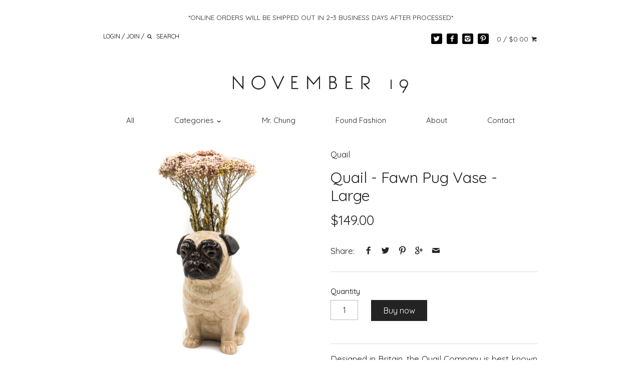

--- FILE ---
content_type: text/html; charset=utf-8
request_url: https://www.november19market.com/products/quail-pug-vase-large-fawn
body_size: 18267
content:
<!doctype html>
<!--[if IE 8]><html class="no-js ie8" lang="en"> <![endif]-->
<!--[if IE 9]><html class="no-js ie9" lang="en"> <![endif]-->
<!--[if (gt IE 10)|!(IE)]><!--> <html class="no-js" lang="en"> <!--<![endif]-->  
<head>
  <!-- Canopy v1.2.6 -->
  <meta charset="utf-8" />
  <!--[if IE]><meta http-equiv='X-UA-Compatible' content='IE=edge,chrome=1' /><![endif]-->
  <meta name="p:domain_verify" content="dd2afa2ef3f04a779332c5c46407125d"/>
  <title>
  Quail - Fawn Pug Vase - Large &ndash; November 19 Shop
  </title>

  
  <meta name="description" content="Designed in Britain, the Quail Company is best known for their fun and whimsical animal pieces. Each piece is molded and hand painted by skilled artisans. *plant not included   *please note colors maybe slightly different due to the hand painted nature and kiln temperature* Designed in Britain  Hand wash prefered Handp" />
  

  <meta name="viewport" content="width=device-width, user-scalable=no" />

  <link rel="canonical" href="https://www.november19market.com/products/quail-pug-vase-large-fawn" />

  


  <meta property="og:type" content="product" />
  <meta property="og:title" content="Quail - Fawn Pug Vase - Large" />
  
  <meta property="og:image" content="http://www.november19market.com/cdn/shop/products/Quail-FawnPugVase-Large-november19shop_-2_grande.jpg?v=1590193178" />
  <meta property="og:image:secure_url" content="https://www.november19market.com/cdn/shop/products/Quail-FawnPugVase-Large-november19shop_-2_grande.jpg?v=1590193178" />
  
  <meta property="og:image" content="http://www.november19market.com/cdn/shop/products/Quail-FawnPugVase-Large-november19shop_grande.jpg?v=1590193178" />
  <meta property="og:image:secure_url" content="https://www.november19market.com/cdn/shop/products/Quail-FawnPugVase-Large-november19shop_grande.jpg?v=1590193178" />
  
  <meta property="og:image" content="http://www.november19market.com/cdn/shop/products/Quail-FawnPugVase-Large-side-november19shop_grande.jpg?v=1590193178" />
  <meta property="og:image:secure_url" content="https://www.november19market.com/cdn/shop/products/Quail-FawnPugVase-Large-side-november19shop_grande.jpg?v=1590193178" />
  
  <meta property="og:image" content="http://www.november19market.com/cdn/shop/products/image_45373d3d-d18e-4a0a-8237-c7ffb89807e7_grande.jpg?v=1590193146" />
  <meta property="og:image:secure_url" content="https://www.november19market.com/cdn/shop/products/image_45373d3d-d18e-4a0a-8237-c7ffb89807e7_grande.jpg?v=1590193146" />
  
  <meta property="og:price:amount" content="149.00" />
  <meta property="og:price:currency" content="USD" />



<meta property="og:description" content="Designed in Britain, the Quail Company is best known for their fun and whimsical animal pieces. Each piece is molded and hand painted by skilled artisans. *plant not included   *please note colors maybe slightly different due to the hand painted nature and kiln temperature* Designed in Britain  Hand wash prefered Handp" />

<meta property="og:url" content="https://www.november19market.com/products/quail-pug-vase-large-fawn" />
<meta property="og:site_name" content="November 19 Shop" />

  


  <meta name="twitter:card" content="summary">


  <meta name="twitter:title" content="Quail - Fawn Pug Vase - Large">
  <meta name="twitter:description" content="Designed in Britain, the Quail Company is best known for their fun and whimsical animal pieces. Each piece is molded and hand painted by skilled artisans.

*plant not included  
 *please note colors m">
  <meta name="twitter:image" content="https://www.november19market.com/cdn/shop/products/Quail-FawnPugVase-Large-november19shop_-2_grande.jpg?v=1590193178">
  <meta name="twitter:image:width" content="600">
  <meta name="twitter:image:height" content="600">

  
  





  <link href="//www.november19market.com/cdn/shop/t/96/assets/styles.scss.css?v=33923908373411458621733202786" rel="stylesheet" type="text/css" media="all" />
  
  <script src="//ajax.googleapis.com/ajax/libs/jquery/1.9.1/jquery.min.js" type="text/javascript"></script>

  <script src="//www.november19market.com/cdn/shopifycloud/storefront/assets/themes_support/option_selection-b017cd28.js" type="text/javascript"></script>
  <script src="//www.november19market.com/cdn/shopifycloud/storefront/assets/themes_support/api.jquery-7ab1a3a4.js" type="text/javascript"></script>

  
  
  
  <script>window.performance && window.performance.mark && window.performance.mark('shopify.content_for_header.start');</script><meta name="google-site-verification" content="A1vAv2uUWvSP95IBo7wIapuGcclueF6KF93sPDFI_Qg">
<meta id="shopify-digital-wallet" name="shopify-digital-wallet" content="/14018747/digital_wallets/dialog">
<meta name="shopify-checkout-api-token" content="19259a0d51d0e931a88693949d2193df">
<link rel="alternate" type="application/json+oembed" href="https://www.november19market.com/products/quail-pug-vase-large-fawn.oembed">
<script async="async" src="/checkouts/internal/preloads.js?locale=en-US"></script>
<link rel="preconnect" href="https://shop.app" crossorigin="anonymous">
<script async="async" src="https://shop.app/checkouts/internal/preloads.js?locale=en-US&shop_id=14018747" crossorigin="anonymous"></script>
<script id="apple-pay-shop-capabilities" type="application/json">{"shopId":14018747,"countryCode":"US","currencyCode":"USD","merchantCapabilities":["supports3DS"],"merchantId":"gid:\/\/shopify\/Shop\/14018747","merchantName":"November 19 Shop","requiredBillingContactFields":["postalAddress","email","phone"],"requiredShippingContactFields":["postalAddress","email","phone"],"shippingType":"shipping","supportedNetworks":["visa","masterCard","amex","discover","elo","jcb"],"total":{"type":"pending","label":"November 19 Shop","amount":"1.00"},"shopifyPaymentsEnabled":true,"supportsSubscriptions":true}</script>
<script id="shopify-features" type="application/json">{"accessToken":"19259a0d51d0e931a88693949d2193df","betas":["rich-media-storefront-analytics"],"domain":"www.november19market.com","predictiveSearch":true,"shopId":14018747,"locale":"en"}</script>
<script>var Shopify = Shopify || {};
Shopify.shop = "november-19.myshopify.com";
Shopify.locale = "en";
Shopify.currency = {"active":"USD","rate":"1.0"};
Shopify.country = "US";
Shopify.theme = {"name":"20241125 Related Products","id":172439929152,"schema_name":null,"schema_version":null,"theme_store_id":null,"role":"main"};
Shopify.theme.handle = "null";
Shopify.theme.style = {"id":null,"handle":null};
Shopify.cdnHost = "www.november19market.com/cdn";
Shopify.routes = Shopify.routes || {};
Shopify.routes.root = "/";</script>
<script type="module">!function(o){(o.Shopify=o.Shopify||{}).modules=!0}(window);</script>
<script>!function(o){function n(){var o=[];function n(){o.push(Array.prototype.slice.apply(arguments))}return n.q=o,n}var t=o.Shopify=o.Shopify||{};t.loadFeatures=n(),t.autoloadFeatures=n()}(window);</script>
<script>
  window.ShopifyPay = window.ShopifyPay || {};
  window.ShopifyPay.apiHost = "shop.app\/pay";
  window.ShopifyPay.redirectState = null;
</script>
<script id="shop-js-analytics" type="application/json">{"pageType":"product"}</script>
<script defer="defer" async type="module" src="//www.november19market.com/cdn/shopifycloud/shop-js/modules/v2/client.init-shop-cart-sync_BT-GjEfc.en.esm.js"></script>
<script defer="defer" async type="module" src="//www.november19market.com/cdn/shopifycloud/shop-js/modules/v2/chunk.common_D58fp_Oc.esm.js"></script>
<script defer="defer" async type="module" src="//www.november19market.com/cdn/shopifycloud/shop-js/modules/v2/chunk.modal_xMitdFEc.esm.js"></script>
<script type="module">
  await import("//www.november19market.com/cdn/shopifycloud/shop-js/modules/v2/client.init-shop-cart-sync_BT-GjEfc.en.esm.js");
await import("//www.november19market.com/cdn/shopifycloud/shop-js/modules/v2/chunk.common_D58fp_Oc.esm.js");
await import("//www.november19market.com/cdn/shopifycloud/shop-js/modules/v2/chunk.modal_xMitdFEc.esm.js");

  window.Shopify.SignInWithShop?.initShopCartSync?.({"fedCMEnabled":true,"windoidEnabled":true});

</script>
<script>
  window.Shopify = window.Shopify || {};
  if (!window.Shopify.featureAssets) window.Shopify.featureAssets = {};
  window.Shopify.featureAssets['shop-js'] = {"shop-cart-sync":["modules/v2/client.shop-cart-sync_DZOKe7Ll.en.esm.js","modules/v2/chunk.common_D58fp_Oc.esm.js","modules/v2/chunk.modal_xMitdFEc.esm.js"],"init-fed-cm":["modules/v2/client.init-fed-cm_B6oLuCjv.en.esm.js","modules/v2/chunk.common_D58fp_Oc.esm.js","modules/v2/chunk.modal_xMitdFEc.esm.js"],"shop-cash-offers":["modules/v2/client.shop-cash-offers_D2sdYoxE.en.esm.js","modules/v2/chunk.common_D58fp_Oc.esm.js","modules/v2/chunk.modal_xMitdFEc.esm.js"],"shop-login-button":["modules/v2/client.shop-login-button_QeVjl5Y3.en.esm.js","modules/v2/chunk.common_D58fp_Oc.esm.js","modules/v2/chunk.modal_xMitdFEc.esm.js"],"pay-button":["modules/v2/client.pay-button_DXTOsIq6.en.esm.js","modules/v2/chunk.common_D58fp_Oc.esm.js","modules/v2/chunk.modal_xMitdFEc.esm.js"],"shop-button":["modules/v2/client.shop-button_DQZHx9pm.en.esm.js","modules/v2/chunk.common_D58fp_Oc.esm.js","modules/v2/chunk.modal_xMitdFEc.esm.js"],"avatar":["modules/v2/client.avatar_BTnouDA3.en.esm.js"],"init-windoid":["modules/v2/client.init-windoid_CR1B-cfM.en.esm.js","modules/v2/chunk.common_D58fp_Oc.esm.js","modules/v2/chunk.modal_xMitdFEc.esm.js"],"init-shop-for-new-customer-accounts":["modules/v2/client.init-shop-for-new-customer-accounts_C_vY_xzh.en.esm.js","modules/v2/client.shop-login-button_QeVjl5Y3.en.esm.js","modules/v2/chunk.common_D58fp_Oc.esm.js","modules/v2/chunk.modal_xMitdFEc.esm.js"],"init-shop-email-lookup-coordinator":["modules/v2/client.init-shop-email-lookup-coordinator_BI7n9ZSv.en.esm.js","modules/v2/chunk.common_D58fp_Oc.esm.js","modules/v2/chunk.modal_xMitdFEc.esm.js"],"init-shop-cart-sync":["modules/v2/client.init-shop-cart-sync_BT-GjEfc.en.esm.js","modules/v2/chunk.common_D58fp_Oc.esm.js","modules/v2/chunk.modal_xMitdFEc.esm.js"],"shop-toast-manager":["modules/v2/client.shop-toast-manager_DiYdP3xc.en.esm.js","modules/v2/chunk.common_D58fp_Oc.esm.js","modules/v2/chunk.modal_xMitdFEc.esm.js"],"init-customer-accounts":["modules/v2/client.init-customer-accounts_D9ZNqS-Q.en.esm.js","modules/v2/client.shop-login-button_QeVjl5Y3.en.esm.js","modules/v2/chunk.common_D58fp_Oc.esm.js","modules/v2/chunk.modal_xMitdFEc.esm.js"],"init-customer-accounts-sign-up":["modules/v2/client.init-customer-accounts-sign-up_iGw4briv.en.esm.js","modules/v2/client.shop-login-button_QeVjl5Y3.en.esm.js","modules/v2/chunk.common_D58fp_Oc.esm.js","modules/v2/chunk.modal_xMitdFEc.esm.js"],"shop-follow-button":["modules/v2/client.shop-follow-button_CqMgW2wH.en.esm.js","modules/v2/chunk.common_D58fp_Oc.esm.js","modules/v2/chunk.modal_xMitdFEc.esm.js"],"checkout-modal":["modules/v2/client.checkout-modal_xHeaAweL.en.esm.js","modules/v2/chunk.common_D58fp_Oc.esm.js","modules/v2/chunk.modal_xMitdFEc.esm.js"],"shop-login":["modules/v2/client.shop-login_D91U-Q7h.en.esm.js","modules/v2/chunk.common_D58fp_Oc.esm.js","modules/v2/chunk.modal_xMitdFEc.esm.js"],"lead-capture":["modules/v2/client.lead-capture_BJmE1dJe.en.esm.js","modules/v2/chunk.common_D58fp_Oc.esm.js","modules/v2/chunk.modal_xMitdFEc.esm.js"],"payment-terms":["modules/v2/client.payment-terms_Ci9AEqFq.en.esm.js","modules/v2/chunk.common_D58fp_Oc.esm.js","modules/v2/chunk.modal_xMitdFEc.esm.js"]};
</script>
<script>(function() {
  var isLoaded = false;
  function asyncLoad() {
    if (isLoaded) return;
    isLoaded = true;
    var urls = ["https:\/\/cdn.hextom.com\/js\/quickannouncementbar.js?shop=november-19.myshopify.com","https:\/\/cdn.hextom.com\/js\/freeshippingbar.js?shop=november-19.myshopify.com"];
    for (var i = 0; i < urls.length; i++) {
      var s = document.createElement('script');
      s.type = 'text/javascript';
      s.async = true;
      s.src = urls[i];
      var x = document.getElementsByTagName('script')[0];
      x.parentNode.insertBefore(s, x);
    }
  };
  if(window.attachEvent) {
    window.attachEvent('onload', asyncLoad);
  } else {
    window.addEventListener('load', asyncLoad, false);
  }
})();</script>
<script id="__st">var __st={"a":14018747,"offset":-18000,"reqid":"d89c74a9-a30a-4a9a-8b50-a68c0cd33493-1769528042","pageurl":"www.november19market.com\/products\/quail-pug-vase-large-fawn","u":"2ab48c7ce3e4","p":"product","rtyp":"product","rid":4353150582857};</script>
<script>window.ShopifyPaypalV4VisibilityTracking = true;</script>
<script id="captcha-bootstrap">!function(){'use strict';const t='contact',e='account',n='new_comment',o=[[t,t],['blogs',n],['comments',n],[t,'customer']],c=[[e,'customer_login'],[e,'guest_login'],[e,'recover_customer_password'],[e,'create_customer']],r=t=>t.map((([t,e])=>`form[action*='/${t}']:not([data-nocaptcha='true']) input[name='form_type'][value='${e}']`)).join(','),a=t=>()=>t?[...document.querySelectorAll(t)].map((t=>t.form)):[];function s(){const t=[...o],e=r(t);return a(e)}const i='password',u='form_key',d=['recaptcha-v3-token','g-recaptcha-response','h-captcha-response',i],f=()=>{try{return window.sessionStorage}catch{return}},m='__shopify_v',_=t=>t.elements[u];function p(t,e,n=!1){try{const o=window.sessionStorage,c=JSON.parse(o.getItem(e)),{data:r}=function(t){const{data:e,action:n}=t;return t[m]||n?{data:e,action:n}:{data:t,action:n}}(c);for(const[e,n]of Object.entries(r))t.elements[e]&&(t.elements[e].value=n);n&&o.removeItem(e)}catch(o){console.error('form repopulation failed',{error:o})}}const l='form_type',E='cptcha';function T(t){t.dataset[E]=!0}const w=window,h=w.document,L='Shopify',v='ce_forms',y='captcha';let A=!1;((t,e)=>{const n=(g='f06e6c50-85a8-45c8-87d0-21a2b65856fe',I='https://cdn.shopify.com/shopifycloud/storefront-forms-hcaptcha/ce_storefront_forms_captcha_hcaptcha.v1.5.2.iife.js',D={infoText:'Protected by hCaptcha',privacyText:'Privacy',termsText:'Terms'},(t,e,n)=>{const o=w[L][v],c=o.bindForm;if(c)return c(t,g,e,D).then(n);var r;o.q.push([[t,g,e,D],n]),r=I,A||(h.body.append(Object.assign(h.createElement('script'),{id:'captcha-provider',async:!0,src:r})),A=!0)});var g,I,D;w[L]=w[L]||{},w[L][v]=w[L][v]||{},w[L][v].q=[],w[L][y]=w[L][y]||{},w[L][y].protect=function(t,e){n(t,void 0,e),T(t)},Object.freeze(w[L][y]),function(t,e,n,w,h,L){const[v,y,A,g]=function(t,e,n){const i=e?o:[],u=t?c:[],d=[...i,...u],f=r(d),m=r(i),_=r(d.filter((([t,e])=>n.includes(e))));return[a(f),a(m),a(_),s()]}(w,h,L),I=t=>{const e=t.target;return e instanceof HTMLFormElement?e:e&&e.form},D=t=>v().includes(t);t.addEventListener('submit',(t=>{const e=I(t);if(!e)return;const n=D(e)&&!e.dataset.hcaptchaBound&&!e.dataset.recaptchaBound,o=_(e),c=g().includes(e)&&(!o||!o.value);(n||c)&&t.preventDefault(),c&&!n&&(function(t){try{if(!f())return;!function(t){const e=f();if(!e)return;const n=_(t);if(!n)return;const o=n.value;o&&e.removeItem(o)}(t);const e=Array.from(Array(32),(()=>Math.random().toString(36)[2])).join('');!function(t,e){_(t)||t.append(Object.assign(document.createElement('input'),{type:'hidden',name:u})),t.elements[u].value=e}(t,e),function(t,e){const n=f();if(!n)return;const o=[...t.querySelectorAll(`input[type='${i}']`)].map((({name:t})=>t)),c=[...d,...o],r={};for(const[a,s]of new FormData(t).entries())c.includes(a)||(r[a]=s);n.setItem(e,JSON.stringify({[m]:1,action:t.action,data:r}))}(t,e)}catch(e){console.error('failed to persist form',e)}}(e),e.submit())}));const S=(t,e)=>{t&&!t.dataset[E]&&(n(t,e.some((e=>e===t))),T(t))};for(const o of['focusin','change'])t.addEventListener(o,(t=>{const e=I(t);D(e)&&S(e,y())}));const B=e.get('form_key'),M=e.get(l),P=B&&M;t.addEventListener('DOMContentLoaded',(()=>{const t=y();if(P)for(const e of t)e.elements[l].value===M&&p(e,B);[...new Set([...A(),...v().filter((t=>'true'===t.dataset.shopifyCaptcha))])].forEach((e=>S(e,t)))}))}(h,new URLSearchParams(w.location.search),n,t,e,['guest_login'])})(!0,!0)}();</script>
<script integrity="sha256-4kQ18oKyAcykRKYeNunJcIwy7WH5gtpwJnB7kiuLZ1E=" data-source-attribution="shopify.loadfeatures" defer="defer" src="//www.november19market.com/cdn/shopifycloud/storefront/assets/storefront/load_feature-a0a9edcb.js" crossorigin="anonymous"></script>
<script crossorigin="anonymous" defer="defer" src="//www.november19market.com/cdn/shopifycloud/storefront/assets/shopify_pay/storefront-65b4c6d7.js?v=20250812"></script>
<script data-source-attribution="shopify.dynamic_checkout.dynamic.init">var Shopify=Shopify||{};Shopify.PaymentButton=Shopify.PaymentButton||{isStorefrontPortableWallets:!0,init:function(){window.Shopify.PaymentButton.init=function(){};var t=document.createElement("script");t.src="https://www.november19market.com/cdn/shopifycloud/portable-wallets/latest/portable-wallets.en.js",t.type="module",document.head.appendChild(t)}};
</script>
<script data-source-attribution="shopify.dynamic_checkout.buyer_consent">
  function portableWalletsHideBuyerConsent(e){var t=document.getElementById("shopify-buyer-consent"),n=document.getElementById("shopify-subscription-policy-button");t&&n&&(t.classList.add("hidden"),t.setAttribute("aria-hidden","true"),n.removeEventListener("click",e))}function portableWalletsShowBuyerConsent(e){var t=document.getElementById("shopify-buyer-consent"),n=document.getElementById("shopify-subscription-policy-button");t&&n&&(t.classList.remove("hidden"),t.removeAttribute("aria-hidden"),n.addEventListener("click",e))}window.Shopify?.PaymentButton&&(window.Shopify.PaymentButton.hideBuyerConsent=portableWalletsHideBuyerConsent,window.Shopify.PaymentButton.showBuyerConsent=portableWalletsShowBuyerConsent);
</script>
<script data-source-attribution="shopify.dynamic_checkout.cart.bootstrap">document.addEventListener("DOMContentLoaded",(function(){function t(){return document.querySelector("shopify-accelerated-checkout-cart, shopify-accelerated-checkout")}if(t())Shopify.PaymentButton.init();else{new MutationObserver((function(e,n){t()&&(Shopify.PaymentButton.init(),n.disconnect())})).observe(document.body,{childList:!0,subtree:!0})}}));
</script>
<link id="shopify-accelerated-checkout-styles" rel="stylesheet" media="screen" href="https://www.november19market.com/cdn/shopifycloud/portable-wallets/latest/accelerated-checkout-backwards-compat.css" crossorigin="anonymous">
<style id="shopify-accelerated-checkout-cart">
        #shopify-buyer-consent {
  margin-top: 1em;
  display: inline-block;
  width: 100%;
}

#shopify-buyer-consent.hidden {
  display: none;
}

#shopify-subscription-policy-button {
  background: none;
  border: none;
  padding: 0;
  text-decoration: underline;
  font-size: inherit;
  cursor: pointer;
}

#shopify-subscription-policy-button::before {
  box-shadow: none;
}

      </style>

<script>window.performance && window.performance.mark && window.performance.mark('shopify.content_for_header.end');</script>
  
  <script>
    document.documentElement.className = document.documentElement.className.replace('no-js', '');
    products = {};
    Shopify.money_format = "${{amount}}";
  </script>
  <link href="https://fonts.googleapis.com/css?family=Arimo|Droid+Sans|Jaldi|Julius+Sans+One|Open+Sans+Condensed:300|Pontano+Sans|Poppins|Quicksand|Work+Sans" rel="stylesheet"> 
<!-- BEGIN app block: shopify://apps/consentmo-gdpr/blocks/gdpr_cookie_consent/4fbe573f-a377-4fea-9801-3ee0858cae41 -->


<!-- END app block --><script src="https://cdn.shopify.com/extensions/019bffee-6375-7c4d-9031-c61437d20096/consentmo-gdpr-606/assets/consentmo_cookie_consent.js" type="text/javascript" defer="defer"></script>
<link href="https://monorail-edge.shopifysvc.com" rel="dns-prefetch">
<script>(function(){if ("sendBeacon" in navigator && "performance" in window) {try {var session_token_from_headers = performance.getEntriesByType('navigation')[0].serverTiming.find(x => x.name == '_s').description;} catch {var session_token_from_headers = undefined;}var session_cookie_matches = document.cookie.match(/_shopify_s=([^;]*)/);var session_token_from_cookie = session_cookie_matches && session_cookie_matches.length === 2 ? session_cookie_matches[1] : "";var session_token = session_token_from_headers || session_token_from_cookie || "";function handle_abandonment_event(e) {var entries = performance.getEntries().filter(function(entry) {return /monorail-edge.shopifysvc.com/.test(entry.name);});if (!window.abandonment_tracked && entries.length === 0) {window.abandonment_tracked = true;var currentMs = Date.now();var navigation_start = performance.timing.navigationStart;var payload = {shop_id: 14018747,url: window.location.href,navigation_start,duration: currentMs - navigation_start,session_token,page_type: "product"};window.navigator.sendBeacon("https://monorail-edge.shopifysvc.com/v1/produce", JSON.stringify({schema_id: "online_store_buyer_site_abandonment/1.1",payload: payload,metadata: {event_created_at_ms: currentMs,event_sent_at_ms: currentMs}}));}}window.addEventListener('pagehide', handle_abandonment_event);}}());</script>
<script id="web-pixels-manager-setup">(function e(e,d,r,n,o){if(void 0===o&&(o={}),!Boolean(null===(a=null===(i=window.Shopify)||void 0===i?void 0:i.analytics)||void 0===a?void 0:a.replayQueue)){var i,a;window.Shopify=window.Shopify||{};var t=window.Shopify;t.analytics=t.analytics||{};var s=t.analytics;s.replayQueue=[],s.publish=function(e,d,r){return s.replayQueue.push([e,d,r]),!0};try{self.performance.mark("wpm:start")}catch(e){}var l=function(){var e={modern:/Edge?\/(1{2}[4-9]|1[2-9]\d|[2-9]\d{2}|\d{4,})\.\d+(\.\d+|)|Firefox\/(1{2}[4-9]|1[2-9]\d|[2-9]\d{2}|\d{4,})\.\d+(\.\d+|)|Chrom(ium|e)\/(9{2}|\d{3,})\.\d+(\.\d+|)|(Maci|X1{2}).+ Version\/(15\.\d+|(1[6-9]|[2-9]\d|\d{3,})\.\d+)([,.]\d+|)( \(\w+\)|)( Mobile\/\w+|) Safari\/|Chrome.+OPR\/(9{2}|\d{3,})\.\d+\.\d+|(CPU[ +]OS|iPhone[ +]OS|CPU[ +]iPhone|CPU IPhone OS|CPU iPad OS)[ +]+(15[._]\d+|(1[6-9]|[2-9]\d|\d{3,})[._]\d+)([._]\d+|)|Android:?[ /-](13[3-9]|1[4-9]\d|[2-9]\d{2}|\d{4,})(\.\d+|)(\.\d+|)|Android.+Firefox\/(13[5-9]|1[4-9]\d|[2-9]\d{2}|\d{4,})\.\d+(\.\d+|)|Android.+Chrom(ium|e)\/(13[3-9]|1[4-9]\d|[2-9]\d{2}|\d{4,})\.\d+(\.\d+|)|SamsungBrowser\/([2-9]\d|\d{3,})\.\d+/,legacy:/Edge?\/(1[6-9]|[2-9]\d|\d{3,})\.\d+(\.\d+|)|Firefox\/(5[4-9]|[6-9]\d|\d{3,})\.\d+(\.\d+|)|Chrom(ium|e)\/(5[1-9]|[6-9]\d|\d{3,})\.\d+(\.\d+|)([\d.]+$|.*Safari\/(?![\d.]+ Edge\/[\d.]+$))|(Maci|X1{2}).+ Version\/(10\.\d+|(1[1-9]|[2-9]\d|\d{3,})\.\d+)([,.]\d+|)( \(\w+\)|)( Mobile\/\w+|) Safari\/|Chrome.+OPR\/(3[89]|[4-9]\d|\d{3,})\.\d+\.\d+|(CPU[ +]OS|iPhone[ +]OS|CPU[ +]iPhone|CPU IPhone OS|CPU iPad OS)[ +]+(10[._]\d+|(1[1-9]|[2-9]\d|\d{3,})[._]\d+)([._]\d+|)|Android:?[ /-](13[3-9]|1[4-9]\d|[2-9]\d{2}|\d{4,})(\.\d+|)(\.\d+|)|Mobile Safari.+OPR\/([89]\d|\d{3,})\.\d+\.\d+|Android.+Firefox\/(13[5-9]|1[4-9]\d|[2-9]\d{2}|\d{4,})\.\d+(\.\d+|)|Android.+Chrom(ium|e)\/(13[3-9]|1[4-9]\d|[2-9]\d{2}|\d{4,})\.\d+(\.\d+|)|Android.+(UC? ?Browser|UCWEB|U3)[ /]?(15\.([5-9]|\d{2,})|(1[6-9]|[2-9]\d|\d{3,})\.\d+)\.\d+|SamsungBrowser\/(5\.\d+|([6-9]|\d{2,})\.\d+)|Android.+MQ{2}Browser\/(14(\.(9|\d{2,})|)|(1[5-9]|[2-9]\d|\d{3,})(\.\d+|))(\.\d+|)|K[Aa][Ii]OS\/(3\.\d+|([4-9]|\d{2,})\.\d+)(\.\d+|)/},d=e.modern,r=e.legacy,n=navigator.userAgent;return n.match(d)?"modern":n.match(r)?"legacy":"unknown"}(),u="modern"===l?"modern":"legacy",c=(null!=n?n:{modern:"",legacy:""})[u],f=function(e){return[e.baseUrl,"/wpm","/b",e.hashVersion,"modern"===e.buildTarget?"m":"l",".js"].join("")}({baseUrl:d,hashVersion:r,buildTarget:u}),m=function(e){var d=e.version,r=e.bundleTarget,n=e.surface,o=e.pageUrl,i=e.monorailEndpoint;return{emit:function(e){var a=e.status,t=e.errorMsg,s=(new Date).getTime(),l=JSON.stringify({metadata:{event_sent_at_ms:s},events:[{schema_id:"web_pixels_manager_load/3.1",payload:{version:d,bundle_target:r,page_url:o,status:a,surface:n,error_msg:t},metadata:{event_created_at_ms:s}}]});if(!i)return console&&console.warn&&console.warn("[Web Pixels Manager] No Monorail endpoint provided, skipping logging."),!1;try{return self.navigator.sendBeacon.bind(self.navigator)(i,l)}catch(e){}var u=new XMLHttpRequest;try{return u.open("POST",i,!0),u.setRequestHeader("Content-Type","text/plain"),u.send(l),!0}catch(e){return console&&console.warn&&console.warn("[Web Pixels Manager] Got an unhandled error while logging to Monorail."),!1}}}}({version:r,bundleTarget:l,surface:e.surface,pageUrl:self.location.href,monorailEndpoint:e.monorailEndpoint});try{o.browserTarget=l,function(e){var d=e.src,r=e.async,n=void 0===r||r,o=e.onload,i=e.onerror,a=e.sri,t=e.scriptDataAttributes,s=void 0===t?{}:t,l=document.createElement("script"),u=document.querySelector("head"),c=document.querySelector("body");if(l.async=n,l.src=d,a&&(l.integrity=a,l.crossOrigin="anonymous"),s)for(var f in s)if(Object.prototype.hasOwnProperty.call(s,f))try{l.dataset[f]=s[f]}catch(e){}if(o&&l.addEventListener("load",o),i&&l.addEventListener("error",i),u)u.appendChild(l);else{if(!c)throw new Error("Did not find a head or body element to append the script");c.appendChild(l)}}({src:f,async:!0,onload:function(){if(!function(){var e,d;return Boolean(null===(d=null===(e=window.Shopify)||void 0===e?void 0:e.analytics)||void 0===d?void 0:d.initialized)}()){var d=window.webPixelsManager.init(e)||void 0;if(d){var r=window.Shopify.analytics;r.replayQueue.forEach((function(e){var r=e[0],n=e[1],o=e[2];d.publishCustomEvent(r,n,o)})),r.replayQueue=[],r.publish=d.publishCustomEvent,r.visitor=d.visitor,r.initialized=!0}}},onerror:function(){return m.emit({status:"failed",errorMsg:"".concat(f," has failed to load")})},sri:function(e){var d=/^sha384-[A-Za-z0-9+/=]+$/;return"string"==typeof e&&d.test(e)}(c)?c:"",scriptDataAttributes:o}),m.emit({status:"loading"})}catch(e){m.emit({status:"failed",errorMsg:(null==e?void 0:e.message)||"Unknown error"})}}})({shopId: 14018747,storefrontBaseUrl: "https://www.november19market.com",extensionsBaseUrl: "https://extensions.shopifycdn.com/cdn/shopifycloud/web-pixels-manager",monorailEndpoint: "https://monorail-edge.shopifysvc.com/unstable/produce_batch",surface: "storefront-renderer",enabledBetaFlags: ["2dca8a86"],webPixelsConfigList: [{"id":"842891584","configuration":"{\"config\":\"{\\\"google_tag_ids\\\":[\\\"GT-NB3VMTH\\\"],\\\"target_country\\\":\\\"US\\\",\\\"gtag_events\\\":[{\\\"type\\\":\\\"view_item\\\",\\\"action_label\\\":\\\"MC-HMV5V08ND1\\\"},{\\\"type\\\":\\\"purchase\\\",\\\"action_label\\\":\\\"MC-HMV5V08ND1\\\"},{\\\"type\\\":\\\"page_view\\\",\\\"action_label\\\":\\\"MC-HMV5V08ND1\\\"}],\\\"enable_monitoring_mode\\\":false}\"}","eventPayloadVersion":"v1","runtimeContext":"OPEN","scriptVersion":"b2a88bafab3e21179ed38636efcd8a93","type":"APP","apiClientId":1780363,"privacyPurposes":[],"dataSharingAdjustments":{"protectedCustomerApprovalScopes":["read_customer_address","read_customer_email","read_customer_name","read_customer_personal_data","read_customer_phone"]}},{"id":"225018176","configuration":"{\"tagID\":\"2620989928332\"}","eventPayloadVersion":"v1","runtimeContext":"STRICT","scriptVersion":"18031546ee651571ed29edbe71a3550b","type":"APP","apiClientId":3009811,"privacyPurposes":["ANALYTICS","MARKETING","SALE_OF_DATA"],"dataSharingAdjustments":{"protectedCustomerApprovalScopes":["read_customer_address","read_customer_email","read_customer_name","read_customer_personal_data","read_customer_phone"]}},{"id":"145326400","eventPayloadVersion":"v1","runtimeContext":"LAX","scriptVersion":"1","type":"CUSTOM","privacyPurposes":["ANALYTICS"],"name":"Google Analytics tag (migrated)"},{"id":"shopify-app-pixel","configuration":"{}","eventPayloadVersion":"v1","runtimeContext":"STRICT","scriptVersion":"0450","apiClientId":"shopify-pixel","type":"APP","privacyPurposes":["ANALYTICS","MARKETING"]},{"id":"shopify-custom-pixel","eventPayloadVersion":"v1","runtimeContext":"LAX","scriptVersion":"0450","apiClientId":"shopify-pixel","type":"CUSTOM","privacyPurposes":["ANALYTICS","MARKETING"]}],isMerchantRequest: false,initData: {"shop":{"name":"November 19 Shop","paymentSettings":{"currencyCode":"USD"},"myshopifyDomain":"november-19.myshopify.com","countryCode":"US","storefrontUrl":"https:\/\/www.november19market.com"},"customer":null,"cart":null,"checkout":null,"productVariants":[{"price":{"amount":149.0,"currencyCode":"USD"},"product":{"title":"Quail - Fawn Pug Vase - Large","vendor":"Quail","id":"4353150582857","untranslatedTitle":"Quail - Fawn Pug Vase - Large","url":"\/products\/quail-pug-vase-large-fawn","type":""},"id":"31132167241801","image":{"src":"\/\/www.november19market.com\/cdn\/shop\/products\/Quail-FawnPugVase-Large-november19shop_-2.jpg?v=1590193178"},"sku":"KAF_QUAIL_QL1860\/F","title":"Default Title","untranslatedTitle":"Default Title"}],"purchasingCompany":null},},"https://www.november19market.com/cdn","fcfee988w5aeb613cpc8e4bc33m6693e112",{"modern":"","legacy":""},{"shopId":"14018747","storefrontBaseUrl":"https:\/\/www.november19market.com","extensionBaseUrl":"https:\/\/extensions.shopifycdn.com\/cdn\/shopifycloud\/web-pixels-manager","surface":"storefront-renderer","enabledBetaFlags":"[\"2dca8a86\"]","isMerchantRequest":"false","hashVersion":"fcfee988w5aeb613cpc8e4bc33m6693e112","publish":"custom","events":"[[\"page_viewed\",{}],[\"product_viewed\",{\"productVariant\":{\"price\":{\"amount\":149.0,\"currencyCode\":\"USD\"},\"product\":{\"title\":\"Quail - Fawn Pug Vase - Large\",\"vendor\":\"Quail\",\"id\":\"4353150582857\",\"untranslatedTitle\":\"Quail - Fawn Pug Vase - Large\",\"url\":\"\/products\/quail-pug-vase-large-fawn\",\"type\":\"\"},\"id\":\"31132167241801\",\"image\":{\"src\":\"\/\/www.november19market.com\/cdn\/shop\/products\/Quail-FawnPugVase-Large-november19shop_-2.jpg?v=1590193178\"},\"sku\":\"KAF_QUAIL_QL1860\/F\",\"title\":\"Default Title\",\"untranslatedTitle\":\"Default Title\"}}]]"});</script><script>
  window.ShopifyAnalytics = window.ShopifyAnalytics || {};
  window.ShopifyAnalytics.meta = window.ShopifyAnalytics.meta || {};
  window.ShopifyAnalytics.meta.currency = 'USD';
  var meta = {"product":{"id":4353150582857,"gid":"gid:\/\/shopify\/Product\/4353150582857","vendor":"Quail","type":"","handle":"quail-pug-vase-large-fawn","variants":[{"id":31132167241801,"price":14900,"name":"Quail - Fawn Pug Vase - Large","public_title":null,"sku":"KAF_QUAIL_QL1860\/F"}],"remote":false},"page":{"pageType":"product","resourceType":"product","resourceId":4353150582857,"requestId":"d89c74a9-a30a-4a9a-8b50-a68c0cd33493-1769528042"}};
  for (var attr in meta) {
    window.ShopifyAnalytics.meta[attr] = meta[attr];
  }
</script>
<script class="analytics">
  (function () {
    var customDocumentWrite = function(content) {
      var jquery = null;

      if (window.jQuery) {
        jquery = window.jQuery;
      } else if (window.Checkout && window.Checkout.$) {
        jquery = window.Checkout.$;
      }

      if (jquery) {
        jquery('body').append(content);
      }
    };

    var hasLoggedConversion = function(token) {
      if (token) {
        return document.cookie.indexOf('loggedConversion=' + token) !== -1;
      }
      return false;
    }

    var setCookieIfConversion = function(token) {
      if (token) {
        var twoMonthsFromNow = new Date(Date.now());
        twoMonthsFromNow.setMonth(twoMonthsFromNow.getMonth() + 2);

        document.cookie = 'loggedConversion=' + token + '; expires=' + twoMonthsFromNow;
      }
    }

    var trekkie = window.ShopifyAnalytics.lib = window.trekkie = window.trekkie || [];
    if (trekkie.integrations) {
      return;
    }
    trekkie.methods = [
      'identify',
      'page',
      'ready',
      'track',
      'trackForm',
      'trackLink'
    ];
    trekkie.factory = function(method) {
      return function() {
        var args = Array.prototype.slice.call(arguments);
        args.unshift(method);
        trekkie.push(args);
        return trekkie;
      };
    };
    for (var i = 0; i < trekkie.methods.length; i++) {
      var key = trekkie.methods[i];
      trekkie[key] = trekkie.factory(key);
    }
    trekkie.load = function(config) {
      trekkie.config = config || {};
      trekkie.config.initialDocumentCookie = document.cookie;
      var first = document.getElementsByTagName('script')[0];
      var script = document.createElement('script');
      script.type = 'text/javascript';
      script.onerror = function(e) {
        var scriptFallback = document.createElement('script');
        scriptFallback.type = 'text/javascript';
        scriptFallback.onerror = function(error) {
                var Monorail = {
      produce: function produce(monorailDomain, schemaId, payload) {
        var currentMs = new Date().getTime();
        var event = {
          schema_id: schemaId,
          payload: payload,
          metadata: {
            event_created_at_ms: currentMs,
            event_sent_at_ms: currentMs
          }
        };
        return Monorail.sendRequest("https://" + monorailDomain + "/v1/produce", JSON.stringify(event));
      },
      sendRequest: function sendRequest(endpointUrl, payload) {
        // Try the sendBeacon API
        if (window && window.navigator && typeof window.navigator.sendBeacon === 'function' && typeof window.Blob === 'function' && !Monorail.isIos12()) {
          var blobData = new window.Blob([payload], {
            type: 'text/plain'
          });

          if (window.navigator.sendBeacon(endpointUrl, blobData)) {
            return true;
          } // sendBeacon was not successful

        } // XHR beacon

        var xhr = new XMLHttpRequest();

        try {
          xhr.open('POST', endpointUrl);
          xhr.setRequestHeader('Content-Type', 'text/plain');
          xhr.send(payload);
        } catch (e) {
          console.log(e);
        }

        return false;
      },
      isIos12: function isIos12() {
        return window.navigator.userAgent.lastIndexOf('iPhone; CPU iPhone OS 12_') !== -1 || window.navigator.userAgent.lastIndexOf('iPad; CPU OS 12_') !== -1;
      }
    };
    Monorail.produce('monorail-edge.shopifysvc.com',
      'trekkie_storefront_load_errors/1.1',
      {shop_id: 14018747,
      theme_id: 172439929152,
      app_name: "storefront",
      context_url: window.location.href,
      source_url: "//www.november19market.com/cdn/s/trekkie.storefront.a804e9514e4efded663580eddd6991fcc12b5451.min.js"});

        };
        scriptFallback.async = true;
        scriptFallback.src = '//www.november19market.com/cdn/s/trekkie.storefront.a804e9514e4efded663580eddd6991fcc12b5451.min.js';
        first.parentNode.insertBefore(scriptFallback, first);
      };
      script.async = true;
      script.src = '//www.november19market.com/cdn/s/trekkie.storefront.a804e9514e4efded663580eddd6991fcc12b5451.min.js';
      first.parentNode.insertBefore(script, first);
    };
    trekkie.load(
      {"Trekkie":{"appName":"storefront","development":false,"defaultAttributes":{"shopId":14018747,"isMerchantRequest":null,"themeId":172439929152,"themeCityHash":"16454819312380369506","contentLanguage":"en","currency":"USD","eventMetadataId":"3025a0ca-766b-4162-a076-4c6bb42e0dc6"},"isServerSideCookieWritingEnabled":true,"monorailRegion":"shop_domain","enabledBetaFlags":["65f19447"]},"Session Attribution":{},"S2S":{"facebookCapiEnabled":false,"source":"trekkie-storefront-renderer","apiClientId":580111}}
    );

    var loaded = false;
    trekkie.ready(function() {
      if (loaded) return;
      loaded = true;

      window.ShopifyAnalytics.lib = window.trekkie;

      var originalDocumentWrite = document.write;
      document.write = customDocumentWrite;
      try { window.ShopifyAnalytics.merchantGoogleAnalytics.call(this); } catch(error) {};
      document.write = originalDocumentWrite;

      window.ShopifyAnalytics.lib.page(null,{"pageType":"product","resourceType":"product","resourceId":4353150582857,"requestId":"d89c74a9-a30a-4a9a-8b50-a68c0cd33493-1769528042","shopifyEmitted":true});

      var match = window.location.pathname.match(/checkouts\/(.+)\/(thank_you|post_purchase)/)
      var token = match? match[1]: undefined;
      if (!hasLoggedConversion(token)) {
        setCookieIfConversion(token);
        window.ShopifyAnalytics.lib.track("Viewed Product",{"currency":"USD","variantId":31132167241801,"productId":4353150582857,"productGid":"gid:\/\/shopify\/Product\/4353150582857","name":"Quail - Fawn Pug Vase - Large","price":"149.00","sku":"KAF_QUAIL_QL1860\/F","brand":"Quail","variant":null,"category":"","nonInteraction":true,"remote":false},undefined,undefined,{"shopifyEmitted":true});
      window.ShopifyAnalytics.lib.track("monorail:\/\/trekkie_storefront_viewed_product\/1.1",{"currency":"USD","variantId":31132167241801,"productId":4353150582857,"productGid":"gid:\/\/shopify\/Product\/4353150582857","name":"Quail - Fawn Pug Vase - Large","price":"149.00","sku":"KAF_QUAIL_QL1860\/F","brand":"Quail","variant":null,"category":"","nonInteraction":true,"remote":false,"referer":"https:\/\/www.november19market.com\/products\/quail-pug-vase-large-fawn"});
      }
    });


        var eventsListenerScript = document.createElement('script');
        eventsListenerScript.async = true;
        eventsListenerScript.src = "//www.november19market.com/cdn/shopifycloud/storefront/assets/shop_events_listener-3da45d37.js";
        document.getElementsByTagName('head')[0].appendChild(eventsListenerScript);

})();</script>
  <script>
  if (!window.ga || (window.ga && typeof window.ga !== 'function')) {
    window.ga = function ga() {
      (window.ga.q = window.ga.q || []).push(arguments);
      if (window.Shopify && window.Shopify.analytics && typeof window.Shopify.analytics.publish === 'function') {
        window.Shopify.analytics.publish("ga_stub_called", {}, {sendTo: "google_osp_migration"});
      }
      console.error("Shopify's Google Analytics stub called with:", Array.from(arguments), "\nSee https://help.shopify.com/manual/promoting-marketing/pixels/pixel-migration#google for more information.");
    };
    if (window.Shopify && window.Shopify.analytics && typeof window.Shopify.analytics.publish === 'function') {
      window.Shopify.analytics.publish("ga_stub_initialized", {}, {sendTo: "google_osp_migration"});
    }
  }
</script>
<script
  defer
  src="https://www.november19market.com/cdn/shopifycloud/perf-kit/shopify-perf-kit-3.0.4.min.js"
  data-application="storefront-renderer"
  data-shop-id="14018747"
  data-render-region="gcp-us-east1"
  data-page-type="product"
  data-theme-instance-id="172439929152"
  data-theme-name=""
  data-theme-version=""
  data-monorail-region="shop_domain"
  data-resource-timing-sampling-rate="10"
  data-shs="true"
  data-shs-beacon="true"
  data-shs-export-with-fetch="true"
  data-shs-logs-sample-rate="1"
  data-shs-beacon-endpoint="https://www.november19market.com/api/collect"
></script>
</head>

<body class="template-product">
  <div id="page-wrap">
    <div id="page-wrap-inner">
      <div id="page-wrap-content">
        <div class="container">
          <div class="page-header">
            <div id="toolbar" class="toolbar cf">
              <div class="logo-nav">
                 <center>*Online orders will be shipped out in 2~3 business days after processed*</center>
              </div>
              <span class="mobile-toolbar">
                <a class="toggle-mob-nav" href="#" aria-label="Dropdown Menu"><i class="icon-nav"></i></a>
              </span>
              
              <label>
                      <span class="visually-hidden">Search Bar</span>
              <span class="toolbar-links">
                
                
                <a href="/account/login" id="customer_login_link">Login</a>
                
                <span class="divider">/</span> <a href="/account/register" id="customer_register_link">Join</a>
                
                
                <span class="divider">/</span>
                
                
                 
                <form class="search-form" action="/search" method="get">
                
                  
                  <input type="hidden" name="type" value="product">
                  
                  <button class="icon-mag"><span class="visually-hidden">Click To Search</span></button>
                  <input type="text" name="q" placeholder="Search"/>
                
                </form>
                 
                
              </span>
              </label>
              
              <span class="toolbar-cart">
                <a class="current-cart toggle-cart-summary" href="/cart">
                  0 / $0.00 <i class="icon-cart"></i>
                </a>
              </span>

              
               <span class="toolbar-social">
                 <ul class="social-links plain">
  
  <li><a title="Twitter" class="icon-twitter" target="_blank" href="https://twitter.com/thenovember19"><span>Twitter</span></a></li>
  
  
  <li><a title="Facebook" class="icon-facebook" target="_blank" href="https://facebook.com/thenovember19"><span>Facebook</span></a></li>
  
  
  
  
  
  
  <li><a title="Instagram" class="icon-instagram" target="_blank" href="https://instagram.com/thenovember19"><span>Instagram</span></a></li>
  
  
  <li><a title="Pinterest" class="icon-pinterest" target="_blank" href="https://pinterest.com/thenovember19"><span>Pinterest</span></a></li>
  
  
  
</ul>
               </span>
              
              <span class="mobile-logo">
                
                <a class="compact-logo" href="https://www.november19market.com">
                  
                  
                  <img src="//www.november19market.com/cdn/shop/t/96/assets/logo.png?v=131728735635429944441732550934" alt="November 19 Store Logo" />
                  
                  
                </a>
              </span>
            </div>

            <div class="logo-nav">
              

              <div class="cf">
              <div class="logo align-center">
                <a href="https://www.november19market.com" title=""><img src="//www.november19market.com/cdn/shop/t/96/assets/logo.png?v=131728735635429944441732550934" alt="November 19 Store Logo" /></a>
              </div>
              </div>

              
              <nav class="main-nav cf desktop align-center" role="navigation">
  <ul>
    
    
    
      
      
      
        



        
      
    
      <li class="nav-item first">
        
        <a class="nav-item-link" href="/collections/new">
          All
        </a>
        
        
      </li>
    
    
      
      
      
        



        
      
    
      <li class="nav-item dropdown drop-norm">
        
        <a class="nav-item-link" href="/collections/new">
          Categories
        </a>
        
        
        
          
        
          
          


          

          <div class="sub-nav count-8">
            
            
            <ul class="sub-nav-list">
  
  

  
  




  <li class="sub-nav-item">
    <a class="sub-nav-item-link" href="/collections/new" data-img="//www.november19market.com/cdn/shop/files/Mr._Chung_Stripe_Beanie_-_Navy_-_November_19_shop_large.jpg?v=1762969205">
      All
    </a>

    
  </li>

  

  
  




  <li class="sub-nav-item">
    <a class="sub-nav-item-link" href="/collections/living" data-img="//www.november19market.com/cdn/shop/files/202507MRP35_2_large.jpg?v=1762791848">
      Living
    </a>

    
  </li>

  

  
  




  <li class="sub-nav-item">
    <a class="sub-nav-item-link" href="/collections/table-top" data-img="//www.november19market.com/cdn/shop/files/Iroe_Cup_-_Pug_-_November_19_shop_large.jpg?v=1720838593">
      Table Top
    </a>

    
  </li>

  

  
  




  <li class="sub-nav-item">
    <a class="sub-nav-item-link" href="/collections/kitchen" data-img="//www.november19market.com/cdn/shop/files/KOZO-021_large.jpg?v=1706668067">
      Kitchen
    </a>

    
  </li>

  

  
  




  <li class="sub-nav-item">
    <a class="sub-nav-item-link" href="/collections/candles-incense-body" data-img="//www.november19market.com/cdn/shop/products/Mr.ChungCandle-1981-november19shop_large.jpg?v=1649209188">
      Candles, Incenses, Body
    </a>

    
  </li>

  

  
  




  <li class="sub-nav-item">
    <a class="sub-nav-item-link" href="/collections/personal-accessories" data-img="//www.november19market.com/cdn/shop/files/Striped_Tulip_Brooch_Pin_TL-B-802_1296x_jpg_729c73b6-9801-4f54-94f3-512551ea7ef7_large.webp?v=1764779109">
      Accessories
    </a>

    
  </li>

  

  
  




  <li class="sub-nav-item">
    <a class="sub-nav-item-link" href="/collections/found-fashion" data-img="//www.november19market.com/cdn/shop/files/kz004Apollonia_large.jpg?v=1765383836">
      Found Fashion
    </a>

    
  </li>

  

  
  




  <li class="sub-nav-item">
    <a class="sub-nav-item-link" href="/collections/gift-certificate" data-img="//www.november19market.com/cdn/shop/products/GiftCertificate-november19shop_large.jpg?v=1585137931">
      Gift Certificate
    </a>

    
  </li>

  
</ul>
          </div>
        
      </li>
    
    
      
      
      
        



        
      
    
      <li class="nav-item">
        
        <a class="nav-item-link" href="/collections/mr-chung">
          Mr. Chung
        </a>
        
        
      </li>
    
    
      
      
      
        



        
      
    
      <li class="nav-item">
        
        <a class="nav-item-link" href="/collections/found-fashion">
          Found Fashion
        </a>
        
        
      </li>
    
    
      
      
      
        



        
      
    
      <li class="nav-item">
        
        <a class="nav-item-link" href="/pages/about-us">
          About
        </a>
        
        
      </li>
    
    
      
      
      
        



        
      
    
      <li class="nav-item last">
        
        <a class="nav-item-link" href="/pages/contact-us">
          Contact
        </a>
        
        
      </li>
    
  </ul>
</nav>
              
            </div>
          </div>
        </div>
        <div id="content">
          


<div class="container product-container" itemscope itemtype="http://schema.org/Product">
  <meta itemprop="url" content="https://www.november19market.com/products/quail-pug-vase-large-fawn" />
  <meta itemprop="image" content="//www.november19market.com/cdn/shop/products/Quail-FawnPugVase-Large-november19shop_-2_grande.jpg?v=1590193178" />
  
  <div itemprop="offers" itemscope itemtype="http://schema.org/Offer">
    <meta itemprop="price" content="149.00" />
    <meta itemprop="priceCurrency" content="USD" />
    
    <link itemprop="availability" href="http://schema.org/InStock" />
      
  </div>
  

  <div class="inline-row">
    
      
    
  </div>
  
  
  

  
  <div class="row space-under">
    <!-- begin gallery -->
    <div class="product-gallery half column">
      <div class="main">
        <a class="main-img-link" href="//www.november19market.com/cdn/shop/products/Quail-FawnPugVase-Large-november19shop_-2.jpg?v=1590193178" title="">
          <img class="main-img" src="//www.november19market.com/cdn/shop/products/Quail-FawnPugVase-Large-november19shop_-2_1024x1024.jpg?v=1590193178" alt="Quail - Fawn Pug Vase - Large" />
        </a>
      </div>
      
      
      <div class="thumbnails">
        
        <a class="thumbnail" title="" href="//www.november19market.com/cdn/shop/products/Quail-FawnPugVase-Large-november19shop_-2.jpg?v=1590193178" data-src="//www.november19market.com/cdn/shop/products/Quail-FawnPugVase-Large-november19shop_-2_1024x1024.jpg?v=1590193178">
          <img src="//www.november19market.com/cdn/shop/products/Quail-FawnPugVase-Large-november19shop_-2_small.jpg?v=1590193178" alt="Quail - Fawn Pug Vase - Large" />
        </a>
        
        <a class="thumbnail" title="" href="//www.november19market.com/cdn/shop/products/Quail-FawnPugVase-Large-november19shop.jpg?v=1590193178" data-src="//www.november19market.com/cdn/shop/products/Quail-FawnPugVase-Large-november19shop_1024x1024.jpg?v=1590193178">
          <img src="//www.november19market.com/cdn/shop/products/Quail-FawnPugVase-Large-november19shop_small.jpg?v=1590193178" alt="Quail - Fawn Pug Vase - Large" />
        </a>
        
        <a class="thumbnail" title="" href="//www.november19market.com/cdn/shop/products/Quail-FawnPugVase-Large-side-november19shop.jpg?v=1590193178" data-src="//www.november19market.com/cdn/shop/products/Quail-FawnPugVase-Large-side-november19shop_1024x1024.jpg?v=1590193178">
          <img src="//www.november19market.com/cdn/shop/products/Quail-FawnPugVase-Large-side-november19shop_small.jpg?v=1590193178" alt="Quail - Fawn Pug Vase - Large" />
        </a>
        
        <a class="thumbnail" title="" href="//www.november19market.com/cdn/shop/products/image_45373d3d-d18e-4a0a-8237-c7ffb89807e7.jpg?v=1590193146" data-src="//www.november19market.com/cdn/shop/products/image_45373d3d-d18e-4a0a-8237-c7ffb89807e7_1024x1024.jpg?v=1590193146">
          <img src="//www.november19market.com/cdn/shop/products/image_45373d3d-d18e-4a0a-8237-c7ffb89807e7_small.jpg?v=1590193146" alt="Quail - Fawn Pug Vase - Large" />
        </a>
        
      </div>
      
    </div>
    <!-- end gallery -->
    
    <!-- begin product form and details -->
    <div class="half column product-details">
      <div class="border-bottom section padless-top cf product-title-row">
        
        <div class="brand-and-type feature-col">
          
          
          
          
          <span class="brand" itemprop="brand"><a href="/collections/vendors?q=Quail" title="">Quail</a></span>
          
          
          
        </div>
        

        <h1 class="product-title" itemprop="name">Quail - Fawn Pug Vase - Large</h1>

        <div id="price" class="product-price ">
          
          $149.00
        </div>
        
        <div class="sharing">
  
  <span class="label">Share:</span>
  
  
  

  
  <ul class="plain inline">

    <li class="facebook"><a title="Share on Facebook" target="_blank" href="https://www.facebook.com/sharer/sharer.php?u=https://www.november19market.com/products/quail-pug-vase-large-fawn"><i class="icon-facebook"></i></a></li>

    <li class="twitter"><a title="Share on Twitter" target="_blank" href="https://twitter.com/intent/tweet?text=Check%20out%20Quail%20-%20Fawn%20Pug%20Vase%20-%20Large: https://www.november19market.com/products/quail-pug-vase-large-fawn"><i class="icon-twitter"></i></a></li>

    
    <li class="pinterest"><a title="Pin the main image" target="_blank" href="//pinterest.com/pin/create/button/?url=https://www.november19market.com/products/quail-pug-vase-large-fawn&amp;media=http://www.november19market.com/cdn/shop/products/Quail-FawnPugVase-Large-november19shop_-2.jpg?v=1590193178&amp;description=Quail%20-%20Fawn%20Pug%20Vase%20-%20Large"><i class="icon-pinterest"></i></a></li>
    

    <li class="google"><a title="Share on Google+" target="_blank" href="https://plus.google.com/share?url=https://www.november19market.com/products/quail-pug-vase-large-fawn"><i class="icon-googleplus"></i></a></li>

    <li class="email"><a title="Share using email" href="mailto:?subject=Check%20out%20Quail%20-%20Fawn%20Pug%20Vase%20-%20Large&amp;body=Check%20out%20Quail%20-%20Fawn%20Pug%20Vase%20-%20Large:%0D%0A%0D%0Ahttps://www.november19market.com/products/quail-pug-vase-large-fawn"><i class="icon-mail"></i></a></li>

  </ul>
</div>
      </div>
      
      <div class="section border-bottom">
        

        
        <form class="product-form" id="product-form" action="/cart/add" method="post" enctype="multipart/form-data" data-product-id="4353150582857">   
          
          <input type="hidden" name="id" value="31132167241801" />
          

          
          <div class="quantity">
            <label for="quantity">Quantity</label>
            <input class="select-on-focus" type="text" size="3" id="quantity" name="quantity" value="1" />
          </div>
          

          

          <button name="add" id="add" class="product-add">Buy now</button>

          <div id="backorder" class="backorder hidden">
            <p><span id="selected-variant" class="selected-variant"></span> is backordered. We will ship it separately in 10 to 15 days.</p>
          </div>
        </form>

        

      </div>
      
      
      <div class="product-description rte" itemprop="description"><p><span>Designed in Britain, the Quail Company is best known for their fun and whimsical animal pieces. Each piece is molded and hand painted by skilled artisans.</span><span></span></p>
<meta charset="UTF-8">
<p><span>*plant not included  </span></p>
<p><span> *please note colors maybe slightly different due to the hand painted nature and kiln temperature*</span></p>
<ul>
<li>Designed in Britain </li>
<li>
<span>Hand wash </span>prefered</li>
<li><span>Handpainted Stoneware</span></li>
<li>Size: 9" Tall and 5.5" Width at the bottom base</li>
</ul></div>
      <div id="shopify-product-reviews" data-id="4353150582857"></div>
      
      
    </div>
    <!-- end product form and details -->
  </div>
  
  
  
  
</div>









  










  




<section class="border-top section products-section">
  <div class="container">
    <div class="opposing-items">
      <h1 class="section-heading left">Related products</h1>
      <a class="btn section-count" href="/collections/new">View all</a>
    </div>
    
    <div class="row grid one-row" data-normheights=".image" data-normheights-inner="img">
      
      
      
      
      
      
      
      
      
      	
          













<div class="product-block flex column max-cols-3 min-cols-2  nth-2 nth-3 nth-4 nth-6">
  <div class="reveal">
    <div class="image">
      <div class="inner">
      <a href="/products/iris-hantverk-table-brush-set" title=""><img src="//www.november19market.com/cdn/shop/files/1353-05tva_2_grande.jpg?v=1764007367" alt="Iris Hantverk - Table Brush Set" /></a>
      
      
     </div>
    
    


    
        
            
        
            
        
            
        
            
        
    

    </div>
    <a href="/products/iris-hantverk-table-brush-set ">
    <div class="hidden">
      <div class="caption">
         <div class="centered">
           <div class="small"> <p>Iris Hantverk - Table Brush Set</p>
              
                 <p>$49.00 </p>
              
           </div>
           <div class="big"></div>   
        </div><!-- end of .centered -->
      </div><!-- end of .caption -->
     </div><!-- end of .hidden -->
      </a>
  </div>
  
  <div class="centered" align="center" style="font-size: 80%">
       <p></p><a href="/products/iris-hantverk-table-brush-set">Iris Hantverk - Table Brush Set</a></p>
      
            <p>$49.00 </p>
      
  </div>

  <div class="ft ftw ft-nm">
    <div class="ftr">
      

      

      
      
    </div>
  </div>

  
  <span class="shopify-product-reviews-badge" data-id="9047095673152"></span>
  
  <script id="product-block-json-9047095673152" type="text/template">products.id9047095673152 = {"id":9047095673152,"title":"Iris Hantverk - Table Brush Set","handle":"iris-hantverk-table-brush-set","description":"\u003cp\u003e\u003cmeta charset=\"UTF-8\"\u003eMade in Sweden, this compact table brush and dustpan set sweeps away crumbs in seconds. Crafted from oiled beech wood with soft horsehair bristles, it’s a beautiful, practical tool that keeps your table tidy with ease.\u003c\/p\u003e\n\u003cp\u003eWeight 85 g\u003cbr\u003eLength 14 cm\u003cbr\u003eWidth 11.5 cm\u003cbr\u003eHeight 1.8 cm\u003cspan\u003e\u003c\/span\u003e\u003c\/p\u003e","published_at":"2025-11-24T13:10:51-05:00","created_at":"2024-02-02T13:06:18-05:00","vendor":"Iris Hantverk","type":"","tags":["kitchen","living","Main","tabletop"],"price":4900,"price_min":4900,"price_max":4900,"available":true,"price_varies":false,"compare_at_price":0,"compare_at_price_min":0,"compare_at_price_max":0,"compare_at_price_varies":false,"variants":[{"id":47818967875904,"title":"Default Title","option1":"Default Title","option2":null,"option3":null,"sku":"IRISHANTVERK_1353-06","requires_shipping":true,"taxable":true,"featured_image":null,"available":true,"name":"Iris Hantverk - Table Brush Set","public_title":null,"options":["Default Title"],"price":4900,"weight":454,"compare_at_price":0,"inventory_quantity":28,"inventory_management":"shopify","inventory_policy":"deny","barcode":null,"requires_selling_plan":false,"selling_plan_allocations":[]}],"images":["\/\/www.november19market.com\/cdn\/shop\/files\/1353-05tva_2.jpg?v=1764007367","\/\/www.november19market.com\/cdn\/shop\/files\/1353-05_2.jpg?v=1764007367"],"featured_image":"\/\/www.november19market.com\/cdn\/shop\/files\/1353-05tva_2.jpg?v=1764007367","options":["Title"],"media":[{"alt":null,"id":41857389723968,"position":1,"preview_image":{"aspect_ratio":1.0,"height":1872,"width":1872,"src":"\/\/www.november19market.com\/cdn\/shop\/files\/1353-05tva_2.jpg?v=1764007367"},"aspect_ratio":1.0,"height":1872,"media_type":"image","src":"\/\/www.november19market.com\/cdn\/shop\/files\/1353-05tva_2.jpg?v=1764007367","width":1872},{"alt":null,"id":41857389691200,"position":2,"preview_image":{"aspect_ratio":1.0,"height":2176,"width":2176,"src":"\/\/www.november19market.com\/cdn\/shop\/files\/1353-05_2.jpg?v=1764007367"},"aspect_ratio":1.0,"height":2176,"media_type":"image","src":"\/\/www.november19market.com\/cdn\/shop\/files\/1353-05_2.jpg?v=1764007367","width":2176}],"requires_selling_plan":false,"selling_plan_groups":[],"content":"\u003cp\u003e\u003cmeta charset=\"UTF-8\"\u003eMade in Sweden, this compact table brush and dustpan set sweeps away crumbs in seconds. Crafted from oiled beech wood with soft horsehair bristles, it’s a beautiful, practical tool that keeps your table tidy with ease.\u003c\/p\u003e\n\u003cp\u003eWeight 85 g\u003cbr\u003eLength 14 cm\u003cbr\u003eWidth 11.5 cm\u003cbr\u003eHeight 1.8 cm\u003cspan\u003e\u003c\/span\u003e\u003c\/p\u003e"};</script>
  
  
</div>

          
          
          
        
      
      	
          













<div class="product-block flex column max-cols-3 min-cols-2 ">
  <div class="reveal">
    <div class="image">
      <div class="inner">
      <a href="/products/macon-et-lesquoy-hot-dog-brooch" title=""><img src="//www.november19market.com/cdn/shop/files/image_55ccd914-224f-49c8-91ac-64c2e7cb6873_grande.jpg?v=1732328708" alt="Macon et Lesquoy - Hot Dog - Brooch" /></a>
      
      
     </div>
    
    


    
        
    

    </div>
    <a href="/products/macon-et-lesquoy-hot-dog-brooch ">
    <div class="hidden">
      <div class="caption">
         <div class="centered">
           <div class="small"> <p>Macon et Lesquoy - Hot Dog - Brooch</p>
              
                 <p>$49.00 </p>
              
           </div>
           <div class="big">Sold Out</div>   
        </div><!-- end of .centered -->
      </div><!-- end of .caption -->
     </div><!-- end of .hidden -->
      </a>
  </div>
  
  <div class="centered" align="center" style="font-size: 80%">
       <p></p><a href="/products/macon-et-lesquoy-hot-dog-brooch">Macon et Lesquoy - Hot Dog - Brooch</a></p>
      
            <p>$49.00 </p>
      
  </div>

  <div class="ft ftw ft-nm">
    <div class="ftr">
      

      

      
      
    </div>
  </div>

  
  <span class="shopify-product-reviews-badge" data-id="9654947381568"></span>
  
  <script id="product-block-json-9654947381568" type="text/template">products.id9654947381568 = {"id":9654947381568,"title":"Macon et Lesquoy - Hot Dog - Brooch","handle":"macon-et-lesquoy-hot-dog-brooch","description":"\u003cp\u003e\u003cspan\u003eHandcrafted with care, this brooch is designed in France and meticulously made by artisans in Pakistan. Each piece features cannetille threadwork, crafted using traditional Indo-Pakistani techniques blended with a contemporary design aesthetic. The playful motifs add a unique touch, letting you express your individuality with style.\u003c\/span\u003e\u003c\/p\u003e\n\u003cp\u003e-Size: \u003cspan\u003e2.1 x 3.3cm\u003c\/span\u003e\u003c\/p\u003e\n\u003cp\u003e-Designed in France and handmade in \u003cspan\u003ePakistan with cannetille thread\u003c\/span\u003e\u003c\/p\u003e","published_at":"2024-11-22T21:31:32-05:00","created_at":"2024-11-20T23:38:29-05:00","vendor":"Macon et Lesquoy","type":"","tags":["found fashion","Main"],"price":4900,"price_min":4900,"price_max":4900,"available":false,"price_varies":false,"compare_at_price":0,"compare_at_price_min":0,"compare_at_price_max":0,"compare_at_price_varies":false,"variants":[{"id":49969284251968,"title":"Default Title","option1":"Default Title","option2":null,"option3":null,"sku":"MaconetLesquoy_BB01PCH","requires_shipping":true,"taxable":true,"featured_image":null,"available":false,"name":"Macon et Lesquoy - Hot Dog - Brooch","public_title":null,"options":["Default Title"],"price":4900,"weight":227,"compare_at_price":0,"inventory_quantity":0,"inventory_management":"shopify","inventory_policy":"deny","barcode":null,"requires_selling_plan":false,"selling_plan_allocations":[]}],"images":["\/\/www.november19market.com\/cdn\/shop\/files\/image_55ccd914-224f-49c8-91ac-64c2e7cb6873.jpg?v=1732328708"],"featured_image":"\/\/www.november19market.com\/cdn\/shop\/files\/image_55ccd914-224f-49c8-91ac-64c2e7cb6873.jpg?v=1732328708","options":["Title"],"media":[{"alt":null,"id":38792617230656,"position":1,"preview_image":{"aspect_ratio":1.0,"height":527,"width":527,"src":"\/\/www.november19market.com\/cdn\/shop\/files\/image_55ccd914-224f-49c8-91ac-64c2e7cb6873.jpg?v=1732328708"},"aspect_ratio":1.0,"height":527,"media_type":"image","src":"\/\/www.november19market.com\/cdn\/shop\/files\/image_55ccd914-224f-49c8-91ac-64c2e7cb6873.jpg?v=1732328708","width":527}],"requires_selling_plan":false,"selling_plan_groups":[],"content":"\u003cp\u003e\u003cspan\u003eHandcrafted with care, this brooch is designed in France and meticulously made by artisans in Pakistan. Each piece features cannetille threadwork, crafted using traditional Indo-Pakistani techniques blended with a contemporary design aesthetic. The playful motifs add a unique touch, letting you express your individuality with style.\u003c\/span\u003e\u003c\/p\u003e\n\u003cp\u003e-Size: \u003cspan\u003e2.1 x 3.3cm\u003c\/span\u003e\u003c\/p\u003e\n\u003cp\u003e-Designed in France and handmade in \u003cspan\u003ePakistan with cannetille thread\u003c\/span\u003e\u003c\/p\u003e"};</script>
  
  
</div>

          
          
          
        
      
      	
          













<div class="product-block flex column max-cols-3 min-cols-2  nth-2">
  <div class="reveal">
    <div class="image">
      <div class="inner">
      <a href="/products/macon-et-lesquoy-rib-steak-brooch" title=""><img src="//www.november19market.com/cdn/shop/files/image_61d6dc87-f4b3-450f-8b2e-9e3b0319ea3a_grande.jpg?v=1732328784" alt="Macon et Lesquoy - Rib Steak - Brooch" /></a>
      
      
     </div>
    
    


    
        
            
        
            
        
    

    </div>
    <a href="/products/macon-et-lesquoy-rib-steak-brooch ">
    <div class="hidden">
      <div class="caption">
         <div class="centered">
           <div class="small"> <p>Macon et Lesquoy - Rib Steak - Brooch</p>
              
                 <p>$69.00 </p>
              
           </div>
           <div class="big"></div>   
        </div><!-- end of .centered -->
      </div><!-- end of .caption -->
     </div><!-- end of .hidden -->
      </a>
  </div>
  
  <div class="centered" align="center" style="font-size: 80%">
       <p></p><a href="/products/macon-et-lesquoy-rib-steak-brooch">Macon et Lesquoy - Rib Steak - Brooch</a></p>
      
            <p>$69.00 </p>
      
  </div>

  <div class="ft ftw ft-nm">
    <div class="ftr">
      

      

      
      
    </div>
  </div>

  
  <span class="shopify-product-reviews-badge" data-id="9654947250496"></span>
  
  <script id="product-block-json-9654947250496" type="text/template">products.id9654947250496 = {"id":9654947250496,"title":"Macon et Lesquoy - Rib Steak - Brooch","handle":"macon-et-lesquoy-rib-steak-brooch","description":"\u003cp\u003e\u003cspan\u003eHandcrafted with care, this brooch is designed in France and meticulously made by artisans in Pakistan. Each piece features cannetille threadwork, crafted using traditional Indo-Pakistani techniques blended with a contemporary design aesthetic. The playful motifs add a unique touch, letting you express your individuality with style.\u003c\/span\u003e\u003c\/p\u003e\n\u003cp\u003e-Size: \u003cspan\u003e3 x 4.6cm\u003c\/span\u003e\u003c\/p\u003e\n\u003cp\u003e-Designed in France and handmade in \u003cspan\u003ePakistan with cannetille thread\u003c\/span\u003e\u003c\/p\u003e","published_at":"2024-11-22T21:31:33-05:00","created_at":"2024-11-20T23:37:20-05:00","vendor":"Macon et Lesquoy","type":"","tags":["found fashion","Main"],"price":6900,"price_min":6900,"price_max":6900,"available":true,"price_varies":false,"compare_at_price":0,"compare_at_price_min":0,"compare_at_price_max":0,"compare_at_price_varies":false,"variants":[{"id":49969283662144,"title":"Default Title","option1":"Default Title","option2":null,"option3":null,"sku":"MaconetLesquoy_BB01EN","requires_shipping":true,"taxable":true,"featured_image":null,"available":true,"name":"Macon et Lesquoy - Rib Steak - Brooch","public_title":null,"options":["Default Title"],"price":6900,"weight":227,"compare_at_price":0,"inventory_quantity":2,"inventory_management":"shopify","inventory_policy":"deny","barcode":null,"requires_selling_plan":false,"selling_plan_allocations":[]}],"images":["\/\/www.november19market.com\/cdn\/shop\/files\/image_61d6dc87-f4b3-450f-8b2e-9e3b0319ea3a.jpg?v=1732328784"],"featured_image":"\/\/www.november19market.com\/cdn\/shop\/files\/image_61d6dc87-f4b3-450f-8b2e-9e3b0319ea3a.jpg?v=1732328784","options":["Title"],"media":[{"alt":null,"id":38792614707520,"position":1,"preview_image":{"aspect_ratio":1.0,"height":572,"width":572,"src":"\/\/www.november19market.com\/cdn\/shop\/files\/image_61d6dc87-f4b3-450f-8b2e-9e3b0319ea3a.jpg?v=1732328784"},"aspect_ratio":1.0,"height":572,"media_type":"image","src":"\/\/www.november19market.com\/cdn\/shop\/files\/image_61d6dc87-f4b3-450f-8b2e-9e3b0319ea3a.jpg?v=1732328784","width":572}],"requires_selling_plan":false,"selling_plan_groups":[],"content":"\u003cp\u003e\u003cspan\u003eHandcrafted with care, this brooch is designed in France and meticulously made by artisans in Pakistan. Each piece features cannetille threadwork, crafted using traditional Indo-Pakistani techniques blended with a contemporary design aesthetic. The playful motifs add a unique touch, letting you express your individuality with style.\u003c\/span\u003e\u003c\/p\u003e\n\u003cp\u003e-Size: \u003cspan\u003e3 x 4.6cm\u003c\/span\u003e\u003c\/p\u003e\n\u003cp\u003e-Designed in France and handmade in \u003cspan\u003ePakistan with cannetille thread\u003c\/span\u003e\u003c\/p\u003e"};</script>
  
  
</div>

          
          
          
        
      
      	
      
      
      
    </div>
  </div>
</section>



<script>products.id4353150582857 = {"id":4353150582857,"title":"Quail - Fawn Pug Vase - Large","handle":"quail-pug-vase-large-fawn","description":"\u003cp\u003e\u003cspan\u003eDesigned in Britain, the Quail Company is best known for their fun and whimsical animal pieces. Each piece is molded and hand painted by skilled artisans.\u003c\/span\u003e\u003cspan\u003e\u003c\/span\u003e\u003c\/p\u003e\n\u003cmeta charset=\"UTF-8\"\u003e\n\u003cp\u003e\u003cspan\u003e*plant not included  \u003c\/span\u003e\u003c\/p\u003e\n\u003cp\u003e\u003cspan\u003e *please note colors maybe slightly different due to the hand painted nature and kiln temperature*\u003c\/span\u003e\u003c\/p\u003e\n\u003cul\u003e\n\u003cli\u003eDesigned in Britain \u003c\/li\u003e\n\u003cli\u003e\n\u003cspan\u003eHand wash \u003c\/span\u003eprefered\u003c\/li\u003e\n\u003cli\u003e\u003cspan\u003eHandpainted Stoneware\u003c\/span\u003e\u003c\/li\u003e\n\u003cli\u003eSize: 9\" Tall and 5.5\" Width at the bottom base\u003c\/li\u003e\n\u003c\/ul\u003e","published_at":"2020-05-22T20:03:28-04:00","created_at":"2019-11-29T18:57:07-05:00","vendor":"Quail","type":"","tags":["living","Main","tabletop"],"price":14900,"price_min":14900,"price_max":14900,"available":true,"price_varies":false,"compare_at_price":0,"compare_at_price_min":0,"compare_at_price_max":0,"compare_at_price_varies":false,"variants":[{"id":31132167241801,"title":"Default Title","option1":"Default Title","option2":null,"option3":null,"sku":"KAF_QUAIL_QL1860\/F","requires_shipping":true,"taxable":true,"featured_image":null,"available":true,"name":"Quail - Fawn Pug Vase - Large","public_title":null,"options":["Default Title"],"price":14900,"weight":1814,"compare_at_price":0,"inventory_quantity":6,"inventory_management":"shopify","inventory_policy":"deny","barcode":"","requires_selling_plan":false,"selling_plan_allocations":[]}],"images":["\/\/www.november19market.com\/cdn\/shop\/products\/Quail-FawnPugVase-Large-november19shop_-2.jpg?v=1590193178","\/\/www.november19market.com\/cdn\/shop\/products\/Quail-FawnPugVase-Large-november19shop.jpg?v=1590193178","\/\/www.november19market.com\/cdn\/shop\/products\/Quail-FawnPugVase-Large-side-november19shop.jpg?v=1590193178","\/\/www.november19market.com\/cdn\/shop\/products\/image_45373d3d-d18e-4a0a-8237-c7ffb89807e7.jpg?v=1590193146"],"featured_image":"\/\/www.november19market.com\/cdn\/shop\/products\/Quail-FawnPugVase-Large-november19shop_-2.jpg?v=1590193178","options":["Title"],"media":[{"alt":null,"id":6200331829321,"position":1,"preview_image":{"aspect_ratio":1.0,"height":2560,"width":2560,"src":"\/\/www.november19market.com\/cdn\/shop\/products\/Quail-FawnPugVase-Large-november19shop_-2.jpg?v=1590193178"},"aspect_ratio":1.0,"height":2560,"media_type":"image","src":"\/\/www.november19market.com\/cdn\/shop\/products\/Quail-FawnPugVase-Large-november19shop_-2.jpg?v=1590193178","width":2560},{"alt":null,"id":6200335138889,"position":2,"preview_image":{"aspect_ratio":1.0,"height":2186,"width":2186,"src":"\/\/www.november19market.com\/cdn\/shop\/products\/Quail-FawnPugVase-Large-november19shop.jpg?v=1590193178"},"aspect_ratio":1.0,"height":2186,"media_type":"image","src":"\/\/www.november19market.com\/cdn\/shop\/products\/Quail-FawnPugVase-Large-november19shop.jpg?v=1590193178","width":2186},{"alt":null,"id":6200331796553,"position":3,"preview_image":{"aspect_ratio":1.0,"height":2550,"width":2550,"src":"\/\/www.november19market.com\/cdn\/shop\/products\/Quail-FawnPugVase-Large-side-november19shop.jpg?v=1590193178"},"aspect_ratio":1.0,"height":2550,"media_type":"image","src":"\/\/www.november19market.com\/cdn\/shop\/products\/Quail-FawnPugVase-Large-side-november19shop.jpg?v=1590193178","width":2550},{"alt":null,"id":6200382128201,"position":4,"preview_image":{"aspect_ratio":0.754,"height":3906,"width":2945,"src":"\/\/www.november19market.com\/cdn\/shop\/products\/image_45373d3d-d18e-4a0a-8237-c7ffb89807e7.jpg?v=1590193146"},"aspect_ratio":0.754,"height":3906,"media_type":"image","src":"\/\/www.november19market.com\/cdn\/shop\/products\/image_45373d3d-d18e-4a0a-8237-c7ffb89807e7.jpg?v=1590193146","width":2945}],"requires_selling_plan":false,"selling_plan_groups":[],"content":"\u003cp\u003e\u003cspan\u003eDesigned in Britain, the Quail Company is best known for their fun and whimsical animal pieces. Each piece is molded and hand painted by skilled artisans.\u003c\/span\u003e\u003cspan\u003e\u003c\/span\u003e\u003c\/p\u003e\n\u003cmeta charset=\"UTF-8\"\u003e\n\u003cp\u003e\u003cspan\u003e*plant not included  \u003c\/span\u003e\u003c\/p\u003e\n\u003cp\u003e\u003cspan\u003e *please note colors maybe slightly different due to the hand painted nature and kiln temperature*\u003c\/span\u003e\u003c\/p\u003e\n\u003cul\u003e\n\u003cli\u003eDesigned in Britain \u003c\/li\u003e\n\u003cli\u003e\n\u003cspan\u003eHand wash \u003c\/span\u003eprefered\u003c\/li\u003e\n\u003cli\u003e\u003cspan\u003eHandpainted Stoneware\u003c\/span\u003e\u003c\/li\u003e\n\u003cli\u003eSize: 9\" Tall and 5.5\" Width at the bottom base\u003c\/li\u003e\n\u003c\/ul\u003e"};</script>

        </div>
      </div><!-- /#page-wrap-content -->

      <footer id="page-footer" class="page-footer">
  <div class="container">
    
    <a class="hash-link" href="#page-wrap-content">Back to the top <i class="icon-arrow3-up"></i></a>
    
    <div class="row section padless-top">
      
      <div class="extra-column full column align-center">
        
        
<div id="mailing-list">
  
    <form method="post" action="/contact#contact_form" id="contact_form" accept-charset="UTF-8" class="contact-form"><input type="hidden" name="form_type" value="customer" /><input type="hidden" name="utf8" value="✓" />
      
        <input type="hidden" id="contact_tags" name="contact[tags]" value="prospect,newsletter"/>
        <label>
          <span class="visually-hidden">Email Signup</span>
    	  <div class="input-row inline-input-button">   
              <input type="email" placeholder="Email address" class="required" value="" id="mailinglist_email" name="contact[email]" />
              <input type="submit" value="Subscribe" />
          </div>
        </label>
        
      
    </form>
  
</div>

        
      </div>
    </div>
      
    <div class="row section padless-top">
      <div class="social-column align-center full column">
        <ul class="social-links plain">
  
  <li><a title="Twitter" class="icon-twitter" target="_blank" href="https://twitter.com/thenovember19"><span>Twitter</span></a></li>
  
  
  <li><a title="Facebook" class="icon-facebook" target="_blank" href="https://facebook.com/thenovember19"><span>Facebook</span></a></li>
  
  
  
  
  
  
  <li><a title="Instagram" class="icon-instagram" target="_blank" href="https://instagram.com/thenovember19"><span>Instagram</span></a></li>
  
  
  <li><a title="Pinterest" class="icon-pinterest" target="_blank" href="https://pinterest.com/thenovember19"><span>Pinterest</span></a></li>
  
  
  
</ul>
      </div>
      
    </div>
    
    
    
    <div class="" align="center">
      <ul class="plain inline list-divide">
        
        <li><a href="/search" title="">Search</a></li>
        
        <li><a href="/pages/about-us" title="">About Us</a></li>
        
        <li><a href="/pages/accessibility" title="">Accessibility</a></li>
        
        <li><a href="/pages/hiring" title="">Jobs</a></li>
        
        <li><a href="/policies/privacy-policy" title="">Privacy Policy</a></li>
        
        <li><a href="/policies/refund-policy" title="">Refund Policy</a></li>
        
        <li><a href="/policies/shipping-policy" title="">Shipping Policy</a></li>
        
        <li><a href="/policies/terms-of-service" title="">Terms of Service</a></li>
        
      </ul>
    </div>

    
    
    <div class="copy" align="center">Copyright &copy; 2026 <a href="/" title="">November 19 Shop</a>.</div>
    
   
    <div class="inline-row spaced">
        
      
        
       <div class="copy" align="center">
        
        <img alt="american_express" src="//www.november19market.com/cdn/shopifycloud/storefront/assets/payment_icons/american_express-1efdc6a3.svg" />
        
        <img alt="apple_pay" src="//www.november19market.com/cdn/shopifycloud/storefront/assets/payment_icons/apple_pay-1721ebad.svg" />
        
        <img alt="bancontact" src="//www.november19market.com/cdn/shopifycloud/storefront/assets/payment_icons/bancontact-13d5ac60.svg" />
        
        <img alt="diners_club" src="//www.november19market.com/cdn/shopifycloud/storefront/assets/payment_icons/diners_club-678e3046.svg" />
        
        <img alt="discover" src="//www.november19market.com/cdn/shopifycloud/storefront/assets/payment_icons/discover-59880595.svg" />
        
        <img alt="google_pay" src="//www.november19market.com/cdn/shopifycloud/storefront/assets/payment_icons/google_pay-34c30515.svg" />
        
        <img alt="ideal" src="//www.november19market.com/cdn/shopifycloud/storefront/assets/payment_icons/ideal-506610f2.svg" />
        
        <img alt="master" src="//www.november19market.com/cdn/shopifycloud/storefront/assets/payment_icons/master-54b5a7ce.svg" />
        
        <img alt="shopify_pay" src="//www.november19market.com/cdn/shopifycloud/storefront/assets/payment_icons/shopify_pay-925ab76d.svg" />
        
        <img alt="visa" src="//www.november19market.com/cdn/shopifycloud/storefront/assets/payment_icons/visa-65d650f7.svg" />
                
      </div>
     
    </div> 
  
    
  </div>
</footer>
      <a id="page-overlay" href="#"></a>
    </div>
  </div><!-- /#page-wrap -->
  
  <nav id="mobile-nav">
  <div class="inner">
	
    
    <form class="search-form" action="/search" method="get">
      <input type="hidden" name="type" value="product">
      <button class="icon-mag"></button>
      <input type="text" name="q" placeholder="Search"/>
    </form>
    
    
    <div class="header">
      <ul class="social-links plain">
  
  <li><a title="Twitter" class="icon-twitter" target="_blank" href="https://twitter.com/thenovember19"><span>Twitter</span></a></li>
  
  
  <li><a title="Facebook" class="icon-facebook" target="_blank" href="https://facebook.com/thenovember19"><span>Facebook</span></a></li>
  
  
  
  
  
  
  <li><a title="Instagram" class="icon-instagram" target="_blank" href="https://instagram.com/thenovember19"><span>Instagram</span></a></li>
  
  
  <li><a title="Pinterest" class="icon-pinterest" target="_blank" href="https://pinterest.com/thenovember19"><span>Pinterest</span></a></li>
  
  
  
</ul>
    </div>

    
    <ul class="plain">
      
      
        
        
        
          



          
        
      
        <li class="nav-item">
          <a class="nav-item-link" href="/collections/new">
            All
          </a>

          
        </li>
      
      
        
        
        
          



          
        
      
        <li class="nav-item">
          <a class="nav-item-link" href="/collections/new">
            Categories
          </a>

          
          <button class="open-sub-nav alt" data-sub-nav="categories"><i class="icon-arrow3-right"></i></button>
          
          
        </li>
      
      
        
        
        
          



          
        
      
        <li class="nav-item">
          <a class="nav-item-link" href="/collections/mr-chung">
            Mr. Chung
          </a>

          
        </li>
      
      
        
        
        
          



          
        
      
        <li class="nav-item">
          <a class="nav-item-link" href="/collections/found-fashion">
            Found Fashion
          </a>

          
        </li>
      
      
        
        
        
          



          
        
      
        <li class="nav-item">
          <a class="nav-item-link" href="/pages/about-us">
            About
          </a>

          
        </li>
      
      
        
        
        
          



          
        
      
        <li class="nav-item">
          <a class="nav-item-link" href="/pages/contact-us">
            Contact
          </a>

          
        </li>
      

      
        
            <li class="account-nav-item border-top"><a href="/account/login" id="customer_login_link">Login</a></li>
          
            <li class="account-nav-item"><a href="/account/register" id="customer_register_link">Join</a></li>
          
        
      
    </ul>
  </div>
  
  
  
    

    
    



    
    
  
    

    
    



    
      
  	  <div class="sub-nav" data-is-subnav-for="categories">
  <div class="header">
    <a class="close-sub-nav" href="#"><span class="btn alt"><i class="icon-arrow3-left slim"></i></span> Back to previous</a>
  </div>

  <ul class="sub-nav-list plain">
    
    <li class="sub-nav-item">
      <a class="sub-nav-item-link" href="/collections/new">All</a>
      
      



      
    </li>
    
    <li class="sub-nav-item">
      <a class="sub-nav-item-link" href="/collections/living">Living</a>
      
      



      
    </li>
    
    <li class="sub-nav-item">
      <a class="sub-nav-item-link" href="/collections/table-top">Table Top</a>
      
      



      
    </li>
    
    <li class="sub-nav-item">
      <a class="sub-nav-item-link" href="/collections/kitchen">Kitchen</a>
      
      



      
    </li>
    
    <li class="sub-nav-item">
      <a class="sub-nav-item-link" href="/collections/candles-incense-body">Candles, Incenses, Body</a>
      
      



      
    </li>
    
    <li class="sub-nav-item">
      <a class="sub-nav-item-link" href="/collections/personal-accessories">Accessories</a>
      
      



      
    </li>
    
    <li class="sub-nav-item">
      <a class="sub-nav-item-link" href="/collections/found-fashion">Found Fashion</a>
      
      



      
    </li>
    
    <li class="sub-nav-item">
      <a class="sub-nav-item-link" href="/collections/gift-certificate">Gift Certificate</a>
      
      



      
    </li>
    
  </ul>
</div>
  
      
        
        



  		
  	  
        
        



  		
  	  
        
        



  		
  	  
        
        



  		
  	  
        
        



  		
  	  
        
        



  		
  	  
        
        



  		
  	  
        
        



  		
  	  
    
    
  
    

    
    



    
    
  
    

    
    



    
    
  
    

    
    



    
    
  
    

    
    



    
    
  
  
  
</nav>
  
  
<div id="cart-summary">
  <div class="inner">
    <a class="close toggle-cart-summary" href="#"><i class="icon-arrow4-left slim"></i> Continue shopping</a>
    <h5 class="cart-summary-title">Your Order</h5>
    
    <p class="cart-summary-title">
      You have no items in your cart
    </p>
    
  </div>
  <div class="cart-summary-footer">
    <div class="cart-summary-subtotal border-top">
      Subtotal: <span class="amount">$0.00</span>
    </div>
    <div class="cart-summary-buttons border-top cf">
      <div class="align-left">
        <a class="btn checkout" href="/cart">View Cart</a>
      </div>
    </div>
  </div>
</div><!-- /#cart-summary -->

  
  <script src="//www.november19market.com/cdn/shop/t/96/assets/libs.js?v=98914208619851461421732550934" type="text/javascript"></script>
  <script src="//www.november19market.com/cdn/shop/t/96/assets/scripts.js?v=14534229228543581761732550934" type="text/javascript"></script>

  <script> (function(){ var s = document.createElement('script'); var h = document.querySelector('head') || document.body; s.src = 'https://acsbapp.com/apps/app/dist/js/app.js'; s.async = true; s.onload = function(){ acsbJS.init({ statementLink : '', footerHtml : '', hideMobile : false, hideTrigger : false, disableBgProcess : false, language : 'en', position : 'left', leadColor : '#000000', triggerColor : '#000000', triggerRadius : '50%', triggerPositionX : 'right', triggerPositionY : 'bottom', triggerIcon : 'people', triggerSize : 'medium', triggerOffsetX : 20, triggerOffsetY : 20, mobile : { triggerSize : 'small', triggerPositionX : 'right', triggerPositionY : 'bottom', triggerOffsetX : 10, triggerOffsetY : 10, triggerRadius : '50%' } }); }; h.appendChild(s); })(); </script>

</body>
</html>
